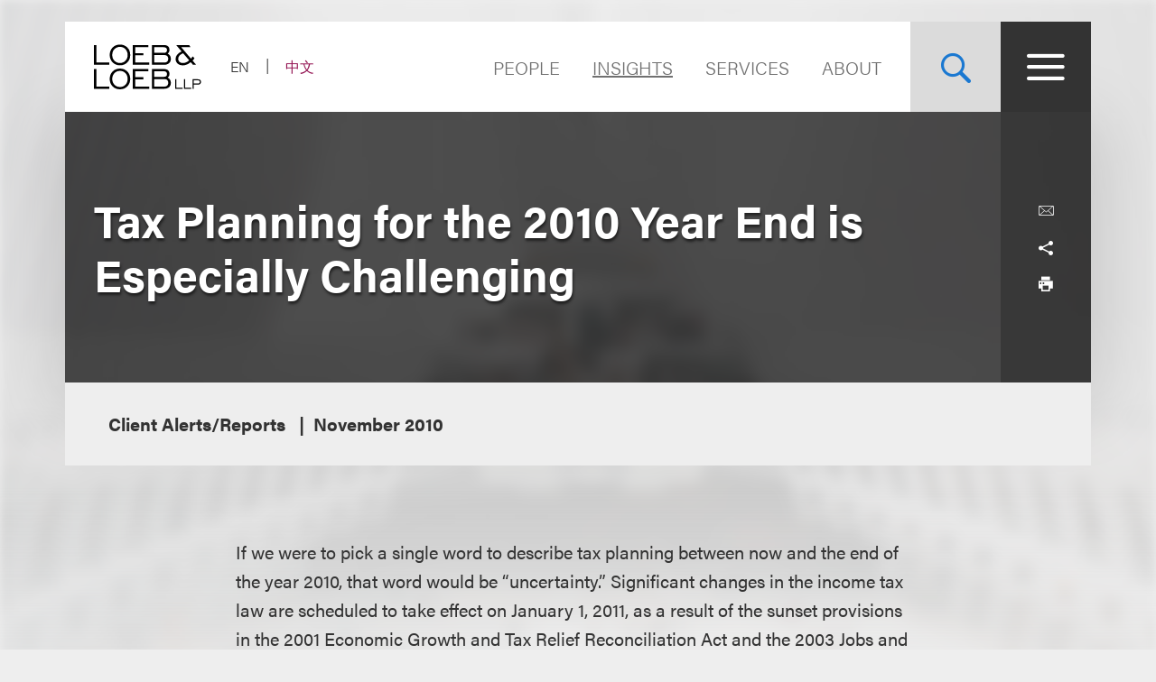

--- FILE ---
content_type: text/html; charset=utf-8
request_url: https://www.loeb.com/en/insights/publications/2010/11/tax-planning-for-the-2010-year-end-is-especially__
body_size: 20334
content:



<!DOCTYPE html>

<html lang="en">
<head>
    <meta name="viewport" content="width=device-width, initial-scale=1">
        <!-- Cookies Consent Notice start for http://www.loeb.com  -->
        <script>!function () { window.semaphore = window.semaphore || [], window.ketch = function () { window.semaphore.push(arguments) }; var e = new URLSearchParams(document.location.search), n = document.createElement("script"); n.type = "text/javascript", n.src = "https://global.ketchcdn.com/web/v3/config/loeb_and_loeb/website_smart_tag/boot.js", n.defer = n.async = !0, document.getElementsByTagName("head")[0].appendChild(n) }();</script>
        <!-- Cookies Consent Notice end for http://www.loeb.com  -->
            <!-- Google Tag Manager -->
        <script>
(function(w,d,s,l,i){w[l]=w[l]||[];w[l].push({'gtm.start':
    new Date().getTime(),event:'gtm.js'});var f=d.getElementsByTagName(s)[0],
    j=d.createElement(s),dl=l!='dataLayer'?'&l='+l:'';j.async=true;j.src=
    'https://www.googletagmanager.com/gtm.js?id='+i+dl;f.parentNode.insertBefore(j,f);
    })(window,document,'script','dataLayer','GTM-NSWFWB');</script>
        <!-- End Google Tag Manager -->

        <script src="https://challenges.cloudflare.com/turnstile/v0/api.js?render=explicit"></script>

    
    <title>Tax Planning for the 2010 Year End is Especially Challenging | Loeb &amp; Loeb LLP </title>
        <link rel="alternate" hreflang="en" href="https://www.loeb.com/en/insights/publications/2010/11/tax-planning-for-the-2010-year-end-is-especially__" />
<link rel="canonical" href="https://www.loeb.com/en/insights/publications/2010/11/tax-planning-for-the-2010-year-end-is-especially__" />
    <link rel="shortcut icon" href="/favicon.ico" type="image/x-icon" />
<link rel="favicon" href="/favicon.ico" type="image/x-icon" />
<meta name="verify-v1" content="jASJogYBGSsKkLBPzXOVp6oJlrj+V5go5kvDVeE81dE=" />
<meta name="google-site-verification" content="8-fqTTz-HfNc5zuHv4CjDlabhXAugub-1lw25BLHkuk" />
<meta name="msvalidate.01" content="1906F7B04A86EEDA1C0DD4A435E8C1CC" />

<meta name="title" content="Tax Planning for the 2010 Year End is Especially Challenging | Loeb &amp; Loeb LLP " />
<meta name="description" content="" />
<meta name="keywords" content="" />
<meta name="robots" content="INDEX,FOLLOW" />

<meta name="SitecorePublishDate" content="October 18, 2018" />
<meta name="FrontEndPublishDate" content="November 2010" />
<meta name="FrontEndPublishDateFormatted" content="11/01/2010" />
<meta name="NewsEventsPublicationsTypes" content="Client Alerts/Reports" />

<meta property="og:url" content="https://www.loeb.com/en/insights/publications/2010/11/tax-planning-for-the-2010-year-end-is-especially__" />
<meta property="og:type" content="website" />
<meta property="og:title" content="Tax Planning for the 2010 Year End is Especially Challenging | Loeb &amp; Loeb LLP " />
<meta property="og:description" content="" />
    <meta property="og:image" content="https://www.loeb.com/-/media/home-redesign/8021-social-campaign--tagline-reveal-(1).png?rev=9a80207192c045cf9928a562fc1c36c0&amp;hash=897C73281C3489A9463F6583D9FA2E8F" />

<meta name="twitter:card" content="summary_large_image">
<meta name="twitter:site" content="">
<meta name="twitter:title" content="Tax Planning for the 2010 Year End is Especially Challenging | Loeb &amp; Loeb LLP ">
<meta name="twitter:description" content="">
    <meta name="twitter:image" content="https://www.loeb.com/-/media/home-redesign/8021-social-campaign--tagline-reveal-(1).png?rev=9a80207192c045cf9928a562fc1c36c0&amp;hash=897C73281C3489A9463F6583D9FA2E8F">


    <link rel="stylesheet" href="https://use.typekit.net/ypc2wtw.css">
    <link rel="stylesheet" media="screen" href="/assets/main/public/styles/main.v-oiwt3vewoqgk6wkpczpkzw.css" />
    <link rel="stylesheet" media="print" href="/assets/main/public/styles/print.v-cbhwxy0fifal4cbk0zlgq.css" />
    <link rel="stylesheet" media="print" href="/assets/main/public/styles/pdf.v-luvmkdqcsinf6sddcqw3fq.css" />
</head>
<body id="default" class="body  ">
        <!-- Google Tag Manager (noscript) -->
        <noscript><iframe src="https://www.googletagmanager.com/ns.html?id=GTM-NSWFWB" height="0" width="0" style="display:none;visibility:hidden"></iframe></noscript>
        <!-- End Google Tag Manager (noscript) -->
    <div class="body__inner">

        
        <!--stopindex-->
        <a href="#main-content" class="sr-skip-to" tabindex="1" aria-label="Skip to Content">Skip to content</a>
        <!--startindex-->

        

<!--stopindex-->
<div id="vueheaderapp">
    <div is="stickyheader" inline-template>
        <div class="header__outer" v-header>
            <div class="header__placeholder"></div>
            <header class="header"
                    id="site-nav-header"
                    v-on:keydown.esc="$root.closeMenuOrSearch"
                    v-bind:class="{'header--active': headeractive, 'header--panelactive': panelactive, 'header--menuactive': $root.menuactive, 'header--searchactive': $root.searchactive }">
                <div class="header__inner">
                    <div class="header__section">
                        <div class="header__col header__present-active">
                            <div class="brand">
                                    <a href="/en" class="brand__content">
                                        <img src="/-/media/images/brand/logo.svg?rev=19413e179fb84152bba734f002556393&amp;sc_lang=en&amp;hash=7236A3D4538C8F413E0B4D5523F3D342)"
                                             v-bind:src="(panelactive) ? '/-/media/images/brand/logolt.svg?rev=cd94687afdb54657b3d188524dc7d259&amp;sc_lang=en&amp;hash=D4C3DED6907893BDCB1751DB6462B82C)' : '/-/media/images/brand/logo.svg?rev=19413e179fb84152bba734f002556393&amp;sc_lang=en&amp;hash=7236A3D4538C8F413E0B4D5523F3D342)'"
                                             alt="Loeb & Loeb LLP"
                                             class="brand__logo">
                                    </a>
                            </div>
                        </div>
                        <div class="header__col">
                            <ul class="nav nav--lang">
                                    <li class="nav__item nav__item--lang nav__item--active">
                                            <span aria-hidden="true" aria-label="Selected - Viewing Site in English" class="nav__link nav__link--lang">EN</span>
                                    </li>
                                    <li class="nav__item nav__item--lang ">
                                            <a aria-label="Switch Site Language to Chinese (Simplified)" class="nav__link nav__link--lang" href="/zh-hans/insights/publications/2010/11/tax-planning-for-the-2010-year-end-is-especially__">中文</a>
                                    </li>
                            </ul>
                        </div>
                    </div>
                    <div class="header__section">
                        <ul class="nav nav--sitetop">
                                <li class="nav__item ">
                                    <a href="/en/people"
                                       class="nav__link nav__link--big  nav__link--upper link--dk "
                                       aria-label="Navigate to the People section">
                                        People
                                    </a>
                                </li>
                                <li class="nav__item ">
                                    <a href="/en/insights"
                                       class="nav__link nav__link--big  nav__link--upper link--dk nav__link--is-current"
                                       aria-label="">
                                        Insights
                                    </a>
                                </li>
                                <li class="nav__item ">
                                    <a href="/en/services"
                                       class="nav__link nav__link--big  nav__link--upper link--dk "
                                       aria-label="">
                                        Services
                                    </a>
                                </li>
                                <li class="nav__item ">
                                    <a href="/en/about"
                                       class="nav__link nav__link--big  nav__link--upper link--dk "
                                       aria-label="Navigate to the About Loeb section">
                                        About
                                    </a>
                                </li>
                            
                        </ul>
                        <button aria-label="Site Search Toggle"
                                aria-expanded="false"
                                class="button button--search header__present-active"
                                v-cloak
                                v-bind:class="{'button--search-active': $root.searchactive}"
                                v-on:click.prevent="$root.toggleSearch"
                                v-bind:aria-expanded="$root.searchactive + ''">
                            <i class="icon icon-search" v-show="!$root.searchactive"></i>
                            <span v-if="$root.searchactive" class="button__closelabel">Close</span>
                            <i v-if="$root.searchactive" class="icon icon-close"></i>
                        </button>
                        <button aria-label="Site Menu Toggle"
                                aria-expanded="false"
                                class="button button--menu header__present-active"
                                v-cloak
                                v-bind:class="{'button--menu-active': $root.menuactive}"
                                v-on:click.prevent="$root.toggleMenu"
                                v-bind:aria-expanded="$root.menuactive + ''">
                            <i class="icon icon-menu" v-show="!$root.menuactive"></i>
                            <i class="icon icon-close" v-if="$root.menuactive"></i>
                        </button>
                    </div>
                </div>
            </header>
        </div>
    </div>
    <div aria-hidden="false"
         
         class="fullpanel"
         v-bind:class="[{'fullpanel--active': menuactive }]"
         v-on:keydown.esc="closeMenuOrSearch"
         v-bind:aria-hidden="!menuactive + ''">
        <div class="fullpanel__overlay fullpanel__overlay--dark"
             v-on:click="closeMenu"></div>
        <nav tabindex="0" class="fullpanel__inner"
             v-bind:tabindex="(menuactive) ? '0' : '-1'">
            <div class="container--startdesktop">
                <div class="sitemenu__sections fullpanel__content">
                    <div class="sitemenu__section">
                        <ul class="sitemenu sitemenu--primary">
                                <li class="sitemenu__item"><a href="/en/people" class="sitemenu__link">People</a></li>
                                <li class="sitemenu__item"><a href="/en/insights" class="sitemenu__link">Insights</a></li>
                                <li class="sitemenu__item"><a href="/en/services" class="sitemenu__link">Services</a></li>
                                <li class="sitemenu__item"><a href="/en/about" class="sitemenu__link">About</a></li>
                        </ul>
                        <ul class="sitemenu sitemenu--secondary">
                                <li class="sitemenu__item"><a href="/en/newsevents " class="sitemenu__link">News & Events</a></li>
                                <li class="sitemenu__item"><a href="/en/locations " class="sitemenu__link">Locations</a></li>
                                <li class="sitemenu__item"><a href="/en/inclusion " class="sitemenu__link">Inclusion</a></li>
                                <li class="sitemenu__item"><a href="/en/pro-bono " class="sitemenu__link">Pro Bono</a></li>
                                <li class="sitemenu__item"><a href="/en/general/alumni " class="sitemenu__link">Alumni</a></li>
                                <li class="sitemenu__item"><a href="/en/careers/why-loeb " class="sitemenu__link">Careers</a></li>
                                <li class="sitemenu__item"><a href="/en/contact-us " class="sitemenu__link">Contact Us</a></li>
                        </ul>
                    </div>
                    <div class="sitemenu__section sitemenu__section--tall">
                        <div class="sitemenu__cols">
                            <div class="sitemenu__col">
                                <div role="heading" class="sitemenu__title">Industries</div>
                                <ul class="sitemenu sitemenu--tertiary">
                                        <li class="sitemenu__item"><a href="/en/services/industries/advanced-media-and-technology" class="sitemenu__link">Advertising & Media</a></li>
                                        <li class="sitemenu__item"><a href="/en/services/industries/entertainment-music-and-sports" class="sitemenu__link">Entertainment, Music & Sports</a></li>
                                        <li class="sitemenu__item"><a href="/en/services/industries/financial-services" class="sitemenu__link">Financial Services</a></li>
                                        <li class="sitemenu__item"><a href="/en/services/industries/life-sciences" class="sitemenu__link">Life Sciences</a></li>
                                        <li class="sitemenu__item"><a href="/en/services/industries/nonprofits-and-tax-exempt-organizations" class="sitemenu__link">Nonprofits & Tax-Exempt Organizations</a></li>
                                        <li class="sitemenu__item"><a href="/en/services/industries/private-client" class="sitemenu__link">Private Client</a></li>
                                        <li class="sitemenu__item"><a href="/en/services/industries/real-estate" class="sitemenu__link">Real Estate</a></li>
                                        <li class="sitemenu__item"><a href="/en/services/industries/technology" class="sitemenu__link">Technology</a></li>
                                </ul>
                            </div>
                            <div class="sitemenu__col">
                                <div role="heading" class="sitemenu__title">Practices</div>
                                <ul class="sitemenu sitemenu--tertiary">
                                        <li class="sitemenu__item"><a href="/en/services/practices/capital-markets-corporate-and-finance" class="sitemenu__link">Capital Markets, Corporate & Finance</a></li>
                                        <li class="sitemenu__item"><a href="/en/services/practices/employment-and-labor" class="sitemenu__link">Employment & Labor</a></li>
                                        <li class="sitemenu__item"><a href="/en/services/practices/intellectual-property" class="sitemenu__link">Intellectual Property</a></li>
                                        <li class="sitemenu__item"><a href="/en/services/practices/investigations-compliance" class="sitemenu__link">Investigations & Compliance</a></li>
                                        <li class="sitemenu__item"><a href="/en/services/practices/litigation" class="sitemenu__link">Litigation</a></li>
                                        <li class="sitemenu__item"><a href="/en/services/practices/privacy-security-and-data-innovations" class="sitemenu__link">Privacy, Security & Data Innovations</a></li>
                                        <li class="sitemenu__item"><a href="/en/services/practices/bankruptcy-restructuring-and-creditors-rights" class="sitemenu__link">Restructuring & Bankruptcy</a></li>
                                        <li class="sitemenu__item"><a href="/en/services/practices/tax" class="sitemenu__link">Tax</a></li>
                                </ul>
                            </div>
                        </div>
                        <a href="/en/services" class="link link--block link--lt link--lg">
                            <span class="link__title">View All Practices & Industries <i class="icon icon-arrow link__anim-arrow"></i></span>
                        </a>
                    </div>
                </div>
            </div>
        </nav>
    </div>
</div>
    <div id="searchFullPanel"
         class="fullpanel"
         tabindex="0"
         aria-hidden="true">
        <div class="fullpanel__overlay fullpanel__overlay--primary"></div>
        <div class="container--startdesktop fullpanel__inner">
            <form ref="sitesearchform" class="sitesearch sitesearch--full">
                <fieldset class="searchbox searchbox--lt searchbox--jumbo hero-search__field">
                    <div>
    
    

        <div id="_6569EA3F-AC4D-4BD6-83DD-A2CAA329453C"
                             data-search-interface-id='coveoa87b94be'
>
            
<div class='coveo-search-section'>
    



<script>
    document.addEventListener("CoveoSearchEndpointInitialized", function() {
        var searchboxElement = document.getElementById("_185F67BF-1D73-4AEE-9564-FDE5B0EB24D9");
        searchboxElement.addEventListener("CoveoComponentInitialized", function() {
            CoveoForSitecore.initSearchboxIfStandalone(searchboxElement, "/en/site-search");
        });
    })
</script>    <div id="_185F67BF-1D73-4AEE-9564-FDE5B0EB24D9_container" class="coveo-for-sitecore-search-box-container"
                     data-prebind-maximum-age='currentMaximumAge'
>
        <div id="_185F67BF-1D73-4AEE-9564-FDE5B0EB24D9"
             class="CoveoSearchbox"
                             data-enable-omnibox='true'
                 data-enable-query-suggest-addon='true'
                 data-prebind-maximum-age='currentMaximumAge'
                 data-placeholder='Search Loeb.com'
                 data-clear-filters-on-new-query='false'
>
            
            
<script type="text/javascript">
    document.addEventListener("CoveoSearchEndpointInitialized", function() {
        var componentId = "_185F67BF-1D73-4AEE-9564-FDE5B0EB24D9";
        var componentElement = document.getElementById(componentId);

        function showError(error) {
                console.error(error);
        }

        function areCoveoResourcesIncluded() {
            return typeof (Coveo) !== "undefined";
        }

        if (areCoveoResourcesIncluded()) {
            var event = document.createEvent("CustomEvent");
            event.initEvent("CoveoComponentInitialized", false, true);
            
            setTimeout(function() {
                componentElement.dispatchEvent(event);
            }, 0);
        } else {
            componentElement.classList.add("invalid");
            showError("The Coveo Resources component must be included in this page.");
        }
    });
</script>
            <div class="CoveoForSitecoreBindWithUserContext"></div>
            <div class="CoveoForSitecoreExpressions"></div>
            <div class="CoveoForSitecoreConfigureSearchHub" data-sc-search-hub="Site Search"></div>
        </div>
        
    </div>

</div>
        </div>
</div>

    <script type="text/javascript">
        document.addEventListener("CoveoSearchEndpointInitialized", function() {
            var externalComponentsSection = document.getElementById("_6569EA3F-AC4D-4BD6-83DD-A2CAA329453C");
                 CoveoForSitecore.initExternalComponentsSection(externalComponentsSection);
        });
    </script>

                    <input style="display: none;" aria-label="Enter Keyword to Search Loeb.com" placeholder="Search Loeb.com" class="searchbox__input">
                    <button style="display: none;" aria-label="Reset Search Term"
                            type="reset"
                            class="searchbox__button searchbox__button--reset">
                        <i class="icon icon-close"></i>
                    </button>
                    <button style="display: none;" aria-label="Submit Search" class="searchbox__button searchbox__button--submit">
                        <i class="icon-search"></i>
                    </button>
                </fieldset>
            </form>
        </div>
    </div>

<!--startindex-->


        

<div id="vueapp"
     v-bind:class="{'body__inner--panelactive': panelactive }"
     v-viewport
     v-scroll-disabled="panelactive">
    
    
<!--stopindex-->
<div is="email-form" ref="emailform" class="modal-lock" :sitekey="'0x4AAAAAACFtYns5luBiJrVa'" inline-template v-cloak>
    <div class="modal-mask" v-show="isShowing">
        <div class="modal-wrapper">
            <div class="modal-container">
                <div class="modal-body">
                    <form data-form-id="emailForm" class="email-form" v-if="!emailForm.hasSubmitted">
                        <fieldset>
                            <button class="email-form__modal__close" type="reset" v-on:click="close()">
                                <img alt="close modal" src="/assets/Main/public/images/modal-close.svg" class="email-form__modal__close__icon">
                            </button>
                            <div class="email-form__wrapper">
                                <div class="email-form__input-wrapper">
                                    <div class="name">Name</div>
                                    <input type="text" class="form-input" placeholder="" v-model="emailForm.name">
                                    <div class="email-form__error">{{emailForm.nameError}}</div>
                                </div>
                                <div class="email-form__input-wrapper">
                                    <div class="name">Email</div>
                                    <input type="email" class="form-input" placeholder="" v-model="emailForm.email">
                                    <div class="email-form__error">{{emailForm.emailError}}</div>
                                </div>
                                <div class="email-form__input-wrapper">
                                    <div class="message">Message</div>
                                    <textarea class="form-input email-form__textarea" placeholder="" v-model="emailForm.message"></textarea>
                                    <div class="email-form__error">{{emailForm.messageError}}</div>
                                </div>
                                <button aria-label="Send email" class="btn-ghost email-form__submit" type="reset" v-on:click="submit()">
                                    <span class="btn-ghost-label">Submit</span>
                                </button>

                                    <div id="emailTurnstileContainer" class="email-form__cfTurnstile"></div>

                                <div class="email-form__error" id="emailForm_submitError"></div>
                            </div>
                        </fieldset>
                    </form>
                    <div v-if="emailForm.hasSubmitted">
                        <button class="email-form__modal__close" type="reset" v-on:click="close()">
                            <img alt="close modal" src="/assets/Main/public/images/modal-close.svg" class="email-form__modal__close__icon">
                        </button>
                        <div v-if="emailForm.submissionSuccess" class="email-form__success" id="emailForm_submitError">Email has been submitted successfully. Thanks!</div>
                        <div v-if="!emailForm.submissionSuccess" class="email-form__error" id="emailForm_submitError">Error sending the email. Please try again later.</div>
                    </div>
                </div>
            </div>
        </div>
    </div>
</div>
<!--startindex-->
    
<!--stopindex-->
<div is="v-card-modal" ref="vcardmodal" class="modal-lock" :sitekey="'0x4AAAAAACFtYns5luBiJrVa'" inline-template v-cloak>
    <div class="modal-mask" v-show="isVCardShowing">
        <div class="modal-wrapper">
            <div class="modal-container">
                <div class="modal-body">
                    <form data-form-id="vCardModal" class="v-card-modal" v-if="!vCardModal.isError">
                        <fieldset>
                            <button class="v-card-modal__modal__close" type="reset" v-on:click="close()">
                                <img alt="close modal" src="/assets/Main/public/images/modal-close.svg" class="v-card-modal__modal__close__icon">
                            </button>
                            <div class="v-card-modal__download-text">
                                <div class="v-card__input-wrapper" style="color: #3d3c3c; background-color: #ffffff; margin-bottom: 2rem;">
<div class="name">vCard Download</div>
</div>
<div class="v-card__input-wrapper" style="color: #3d3c3c; background-color: #ffffff; margin-bottom: 2rem;">
<div class="name">By clicking on the Submit button below, you are downloading the Loeb contact's vCard</div>
</div>
                            </div>
                            <div class="v-card-modal__wrapper">
                                <button aria-label="Send email" class="btn-ghost v-card-modal__submit" type="reset" v-on:click="submit()">
                                    <span class="btn-ghost-label">Submit</span>
                                </button>

                                    <div id="vcardModalTurnstileContainer" class="v-card-modal__cfTurnstile"></div>

                                <div class="v-card-modal__error" id="v-card-modal_submitError"></div>
                            </div>
                        </fieldset>
                    </form>
                    <div v-if="vCardModal.isError">
                        <button class="v-card-modal__modal__close" type="reset" v-on:click="close()">
                            <img alt="close modal" src="/assets/Main/public/images/modal-close.svg" class="v-card-modal__modal__close__icon">
                        </button>
                        <div v-if="!vCardModal.submissionSuccess" class="v-card-modal__error" id="v-card-modal_submitError"></div>
                    </div>
                </div>
            </div>
        </div>
    </div>
</div>
<!--startindex-->

    <div class="page">
        


<section class="section section--no-relative">
    <div class="section__inner section__inner--container">
<header class="hero hero--article">
    <div class="hero__inner hero__inner--short">
        <div class="herocols herocols--mobile-row">
            <div class="herocols__col herocols__col--row">
                <div class="herocols__row herocols__row--desktop-center herocols__row--full herocols__row--center-content herocols__row--spaced">
                    <div class="hero__title-wrapper">
                        <h1 class="hero__title hero__title--lt">Tax Planning for the 2010 Year End is Especially Challenging</h1>
                    </div>
                </div>
                <div class="herocols__row herocols__row--narrow herocols__row--bg herocols__row--center-tools herocols__row--last">
                    
<ul class="page-tools">
    
    <li class="page-tools__item page-tools__item--block">
        <button class="page-tools__trigger page-tools__trigger--lt" title="Email" v-on:click="$root.mailPage('View this link from Loeb.com')"><i class="page-tools__icon icon-mail"></i></button>
    </li>
    
    <li class="page-tools__item page-tools__item--block">
        <button aria-controls="share-options" v-bind:aria-expanded="$root.shareactive + ''" title="Toggle Share Tools" class="page-tools__trigger page-tools__trigger--lt" v-on:click="$root.toggleShare"><i class="page-tools__icon " v-bind:class="{'icon-share': !$root.shareactive, 'icon-close': $root.shareactive}"></i></button>
        <div id="share-options" v-bind:aria-hidden="($root.shareactive) ? 'false' : 'true'"
             class="page-tools__shareblock" v-bind:class="{'page-tools__shareblock--active': $root.shareactive}">
            <div class="page-tools__sharelinks">
                <a class="page-tools__trigger page-tools__trigger--lt" title="Share on Linkedin" href="https://www.linkedin.com/shareArticle?mini=true&amp;url=https%3a%2f%2fwww.loeb.com%2fen%2finsights%2fpublications%2f2010%2f11%2ftax-planning-for-the-2010-year-end-is-especially__&amp;title=Tax+Planning+for+the+2010+Year+End+is+Especially+Challenging&amp;summary=&amp;source=" ref="noreferrer" target="_blank"><i class="page-tools__icon icon-linkedin"></i></a>
                <a class="page-tools__trigger page-tools__trigger--lt" title="Share on Twitter" href="https://twitter.com/share?text=Tax+Planning+for+the+2010+Year+End+is+Especially+Challenging&amp;url=https%3a%2f%2fwww.loeb.com%2fen%2finsights%2fpublications%2f2010%2f11%2ftax-planning-for-the-2010-year-end-is-especially__&amp;hashtags=" ref="noreferrer" target="_blank"><i class="page-tools__icon icon-twitter"></i></a>
                <a class="page-tools__trigger page-tools__trigger--lt" title="Share on Facebook" href="https://www.facebook.com/sharer/sharer.php?u=https%3a%2f%2fwww.loeb.com%2fen%2finsights%2fpublications%2f2010%2f11%2ftax-planning-for-the-2010-year-end-is-especially__" ref="noreferrer" target="_blank"><i class="page-tools__icon icon-facebook"></i></a>
            </div>
        </div>
    </li>
    
    <li class="page-tools__item page-tools__item--block">
        <button title="Print" class="page-tools__trigger page-tools__trigger--lt" v-on:click="$root.printPage"><i class="icon icon-printer page-tools__icon"></i></button>
    </li>
    

</ul>
                </div>
            </div>
        </div>
    </div>
        <div class="hero__flexbox hero__flexbox--stretch hero__flexbox--relative hero__flexbox--bg-gray">
            <div class="hero__flexcol">
                <div class="article-details">
                    <div class="article-details__meta-data fontsize__5--lg">
                            <span class="article-details__meta">
Client Alerts/Reports                            </span>
                                                                                                    <time class="article-details__meta">November 2010</time>
                                            </div>
                </div>
            </div>
        </div>
</header> 
    </div>
</section>
<div class="container--startdesktop">
    <div class="page__inner page__inner--narrow">
        <main class="page__main">

            <section class="section">
                <div class="section__inner">
                    <div class="overview-block overview-block--article">
                        
                        <div class="richtext">
                            <P>If we were to pick a single word to describe tax planning between now and the end of the year 2010, that word would be “uncertainty.” Significant changes in the income tax law are scheduled to take effect on January 1, 2011, as a result of the sunset provisions in the 2001 Economic Growth and Tax Relief Reconciliation Act and the 2003 Jobs and Growth Tax Relief Reconciliation Act. Uncertainty is the key because we still do not know whether Congress will act to alter any of those changes.</P>
<P>Until something does happen, we have to assume the changes scheduled to take effect on January 1 will in fact occur. We will review below the most significant changes and discuss the planning considerations they entail. </P>
<P><STRONG><SPAN class=Lightblue>Tax Rate on Long-Term Capital Gain Increases from 15% to 20%</SPAN><BR></STRONG>On January 1, 2011, the federal income tax rate on long-term capital gain income increases from its current 15% to 20%, a 33 1/3% increase. The rate is currently scheduled to further increase to 23.8% on January 1, 2013, when the additional 3.8% Medicare tax takes effect. This raises the question whether appreciated capital assets should be sold before the end of the year to take advantage of the lower 15% rate? The answer to that question is “it depends.” The change in tax rates needs to be evaluated along with your investment analysis of a particular asset. In the simplest of cases, you hold a stock for which circumstances exist that cause you to believe you should sell that stock. Selling this year and paying a 15% capital gain tax is preferable to selling in January and paying a 20% capital gain tax. Unfortunately, few situations are that simple.</P>
<P>Beyond this very simple case, determining whether you should sell in 2010 to capture your current tax gain at the lower 15% rate depends on a number of variables, including: i) the rate at which you expect the investment to continue to appreciate; ii) the rate of return you expect on the asset you will acquire with your after-tax sales proceeds; iii) how long you would hold the investment before selling it if taxes were not a factor; iv) the state tax rate you will pay on the capital gain; v) your view on whether the next Congress will change the rates presently scheduled to take effect; and vi) whether you are likely to die before you believe the investment should be sold. To make the analysis even more complicated, another tax rate will potentially be applicable to capital gains. If you sell a capital asset after December 31, 2010, that you acquired after December 31, 2000, and have held for more than five years, the federal tax rate will be 18% instead of 20%. After 2012, the 18% rate will become 21.8% when the 3.8% Medicare tax becomes effective.</P>
<P>Let’s start with a fairly simple example using only the variables of investment return and length of holding period. Assume you hold a stock that you acquired prior to December 31, 2000, that is now worth $100,000 in which you have a zero tax basis. You expect the stock to continue to appreciate at 8% per year for two more years at which point you believe it will have reached its potential and should likely be sold. Should you sell the stock in 2010 to capture the 15% tax rate and then immediately re-purchase it to capture what you expect to be 8% growth for an additional two years? If you live in a state with no income tax the answer is yes. The $100,000 gain resulting from a sale today would be subject to federal tax of 15%, leaving you with $85,000 to re-invest. If you then re-purchase the same stock to hold for two more years and it appreciates at 8% per year, in two years it will be worth $99,144. When you sell it again, you will have additional gain of $14,144, now taxed at 20%, or $2,829. This leaves you with after tax proceeds of $96,315. If you simply continue to hold your original position in the stock for two more years, its current value of $100,000 will grow to $116,640. Your tax at 20% will be $23,328, leaving you $93,312 after taxes, so you would have been better off to sell in 2010 and then immediately re-purchase the position.</P>
<P>If you believe you would hold the investment for more than two years, beginning on January 1, 2013, the federal tax rate on long-term capital gain will be 23.8%, due to the 3.8% Medicare tax on investment income that takes effect. Note that the 18% rate would not apply here because we have assumed that you acquired the investment before December 31, 2000. It will take even longer for the holding strategy to catch up with selling before the end of 2010 and re-investing your proceeds in the same stock. Assume you sell your position today, pay the $15,000 capital gain tax and then re-purchase the same stock and hold it for seven more years during which time it appreciates at 8% per year. Your stock would be worth $145,675 and your additional gain would be $60,675, taxed at 21.8% or $13,227. Because you re-purchased the position after December 31, 2000, and then held it more than five years, your capital gain tax rate is 18%, which becomes 21.8% with the Medicare tax. Your after tax proceeds would be $132,448. If you held the original $100,000 for seven more years, it would be worth $171,382, all of which would be subject to tax at 23.8%. Because the original position was acquired before December 31, 2000, it does not qualify for the 18% tax rate. Your tax would be $40,789 and your after-tax proceeds would be $130,593, just slightly less than you would have if you sold the position in 2010 and re-invested your after-tax proceeds. At eight years, the two approaches produce about the same result.</P>
<P>If you expected appreciation of 15% per year, the break even holding period would be about four years. The rate of return and holding period are inversely correlated. That is, the higher the rate of return, the less time it takes for the strategy of simply holding your original position until you believe the stock should be sold to catch up to the strategy of selling in 2010, paying tax on your current gain at the 15% rate and re-investing the after-tax proceeds.</P>
<P>The analysis changes if you are also subject to state income taxes on capital gains. Because you lose more of your current principal to taxes when you sell, the strategy of simply holding the current position and paying a higher tax rate on all of your gain will catch up even faster. Let’s assume you live in a high tax state like California where you might pay a 10% state income tax. If you sell your position in 2010, your total tax rate is 25% compared to 33.8% beginning January 1, 2013. Instead of taking eight years to reach break even at an 8% appreciation rate, you would now reach break even in only about five and one-half years. The more initial tax you have to pay, the faster the strategy of simply holding the original investment will catch up.</P>
<P>The difficulty of this analysis is accurately predicting the variables. How rapidly will the investment appreciate in the future? When will you want to sell it? Will the tax rates be changed again before you sell? For most, the best approach is simply to observe a few simple rules of thumb. Investments you intend to hold indefinitely into the future should be held. You should not sell these investments, pay tax on your current gain at 15% and then re-invest the after tax proceeds, even in the same asset. For investments you are fairly sure you will sell in the near future, you might save some taxes by selling now and re-investing, even if in the same asset. However, the savings may be fairly minimal and may not offset the additional brokerage costs of selling your position a second time. Also, people experiencing rapid deterioration of their health should generally not sell appreciated assets. It is expected that beginning in 2011, the tax basis of a decedent’s assets will once again be stepped-up to fair market value. By simply holding appreciated assets until your death, all tax gain can be eliminated and the difference in rates will not be relevant.</P>
<P><SPAN class=Lightblue><STRONG>Ordinary Income Tax Rates Increase from a Maximum of 35% to 39.6%<BR></STRONG></SPAN>Beginning in 2011, the maximum federal tax rate on ordinary income will increase from 35% to 39.6%, with a further 3.8% increase in the tax rate for investment income beginning in 2013 due to the Medicare tax. This raises the question whether you should attempt to accelerate ordinary income into 2010 (assuming you have the ability to do so)? If you have a chance to receive an income item in December instead of January, it may be advantageous to do so. </P>
<P>The tax on income you receive in December may be paid earlier than if you received the payment in January, although with the estimated tax payment requirements, it may not be paid all that much earlier. Even if you assume that in the best case you could defer the tax for a full year by receiving the payment in January, in what will you invest that has virtually no risk of loss and will return nearly 5% over one year? If you have something, please let us know.</P>
<P>Not everyone will have the ability to accelerate their receipt of income. You must also take into account other possible implications to your tax picture. For example, having more income in 2010 means a higher threshold before medical expenses are deductible and a higher threshold before miscellaneous itemized deductions are allowed. Unless your numbers are very large, the difference is probably too small to spend much time analyzing.</P>
<P><STRONG class=Lightblue>Tax Rate on Dividends Increases from 15% to 39.6%</STRONG> <BR>One of the most dramatic changes will be to the tax rate imposed on dividend income. It is presently scheduled to increase from 15% to 39.6% on January 1, 2011, and to 43.4% on January 1, 2013. Even President Obama has indicated that he believes the top rate on dividends should be 20%, but Congress will have to agree to legislation to make that happen. If the rate does go to 39.6%, it may be necessary to re-evaluate your investments in dividend paying stocks, compared to other asset classes. Let’s assume that with state taxes added, your effective tax rate on dividend income will become 45%. If a stock has a 4% dividend yield, your after-tax yield will be 2.2%. You might find a tax-free state or municipal bond that you like providing a similar or better yield.</P>
<P>Of course, there are many other considerations to be taken into account, with respect to which you should consult your financial advisor. Some have expressed concern that the prices of stocks of companies that pay large dividends may drop if this dramatic increase in the tax rate on dividends takes effect. However, if selling your high dividend paying stocks results in a gain, you will have a smaller sum to re-invest after you pay your income tax. This is also a subject worth raising with your financial advisor.</P>
<P><STRONG class=Lightblue>Should you defer deductions and losses? <BR></STRONG>Itemized deductions and other deductions from ordinary income will have greater potential value in 2011 than in 2010 due to the higher income tax rate (39.6% in 2011 vs. 35% in 2010). You do not have complete control over the year in which you have to pay many of your deductible expenses, but for some you do. Charitable contributions are a good example. You could make your donation in December or January. January may be better because each dollar donated can reduce your federal income tax bill by 39.6 cents compared to 35 cents if you write the check in December. It may also be beneficial to defer capital losses until 2011 or even 2013, when the tax rate on long-term capital gain may be higher. The benefit of deferring deductions and losses is reduced somewhat by time value of money considerations since the tax savings from the deduction will come at a later time.</P>
<P>You do need to remember that for 2010 only, there is no phase-out of itemized deductions. Beginning in 2011, the original phase-out provision returns. Your allowed itemized deductions will be reduced by the lesser of: i) 3% of your adjusted gross income in excess of an inflation adjusted amount; or, ii) 80% of your itemized deductions. Only medical expenses, investment interest and casualty and theft losses are not subject to this limitation. All other itemized deductions are subject to this limit. For 2009, the inflation adjusted amount was $166,800. The amount for 2011 will be announced soon. If you do not expect your itemized deductions in 2011 to exceed your phase-out amount, it may make sense to move any deductions you can into 2010 when there is no phase-out.</P>
<P><STRONG class=Lightblue>Roth IRA Conversion in 2010</STRONG> <BR>Beginning in 2010, there is no longer an adjusted gross income limitation to be able to effect a Roth IRA conversion. For prior years, you could not convert a regular IRA to a Roth IRA if your adjusted gross income was in excess of $100,000. There continues to be an income limit on making new contributions to a Roth IRA.</P>
<P>If you convert a regular IRA to a Roth IRA, you must pay income tax on any previously untaxed amounts in the account. The taxable amount is ordinary income and cannot be offset by capital losses. Thereafter, the amount in the Roth account will continue to accumulate tax-free and there will also be no tax when you withdraw amounts from the Roth account, provided they have been in the Roth account for at least five years. A further benefit is that with a Roth account, you do not have to begin taking withdrawals from the account when you reach age 70 ½, as you do with a regular IRA.</P>
<P>While you can convert your regular IRA to a Roth IRA in 2010 or any later year, there is an extra benefit to doing so in 2010. For conversions made in 2010, you do not have to pay tax on the converted amount in the 2010 tax year but instead pay tax on one-half of the amount as part of your 2011 and 2012 taxes. Your tax will be determined based on the rates actually in effect for those years. If you prefer to pay all of the tax for the 2010 tax year (due to higher rates in 2011 and 2012 or other factors), you may elect to do so.</P>
<P>Another beneficial feature of converting is that you can un-do the conversion any time up to the due date with extensions for your federal income tax return for the year of the conversion. For most, this will be October 15 of the following year. Some reasons why you may want to reverse the conversion would be if your investments in the account drop sharply after you convert, or if your income for the year you convert turns out to be higher than you expected.</P>
<P>Whether conversion is advantageous is somewhat difficult to analyze. It depends on many variables that are difficult to forecast. In general, you should meet two key criteria to consider converting an IRA to a Roth IRA: i) you should be able to pay the tax on the converted amount from funds outside of your IRA in order to maximize the amount that will continue to accumulate tax-free in the Roth IRA; and, ii) you should expect that you will not need to withdraw amounts from the Roth IRA until you are substantially older than age 70 ½. The longer you can leave the funds in your Roth account, the greater the potential benefit of converting. Your financial advisor and accountant can assist you with this analysis.</P>
<P>Please do not hesitate to contact us for additional information if you believe that any of the issues discussed above may be relevant to your particular circumstances.</P>
<HR>

<P>This report is a publication of Loeb &amp; Loeb LLP and is intended to provide information on recent legal developments. This report does not create or continue an attorney client relationship nor should it be construed as legal advice or an opinion on specific situations. For further information, feel free to contact us or other members of the firm. We welcome your comments and suggestions regarding this publication.</P>
<P>Circular 230 Disclosure: To assure compliance with Treasury Department rules governing tax practice, we inform you that any advice (including in any attachment) (1) was not written and is not intended to be used, and cannot be used, for the purpose of avoiding any federal tax penalty that may be imposed on the taxpayer, and (2) may not be used in connection with promoting, marketing or recommending to another person any transaction or matter addressed herein.</P>

                        </div>
                                <div class="overview-block__cta">
                                    <a class="overview-block__pdf link link--pdf" href="/-/media/files/publications/2010/11/tax-planning-for-the-2010-year-end-is-especially__/files/click-here-to-download-a-pdf-of-the-alert/fileattachment/tax-law-alert-yearend-2010-tax-planning-november__.pdf?rev=65b82842aa444f869be9709fe8cc5931&amp;hash=25DEA59094333B2FA2A3292B19E5D242">Click here to download a PDF of the Alert.</a>
                                </div>
                    </div>
                </div>
            </section>



<pagesection v-bind:title="'Related Services'" v-bind:id="'related-services'" inline-template>
    <section class="section">
        <div class="section__inner">
            <h2 class="related-block__heading fontsize--h4">
                <span class="related-block__heading-title">Related Services</span>
            </h2>
            <div class="related-services">
                <ul class="listing-tags">

                        <li class="listing-tags__option">
                            <a href="/en/services/industries/private-client" class="listing-tags__link fontsize--5 fontsize--5--lg">Private Client</a>
                        </li>
                        <li class="listing-tags__option">
                            <a href="/en/services/practices/tax" class="listing-tags__link fontsize--5 fontsize--5--lg">Tax</a>
                        </li>

                </ul>
            </div>
        </div>
    </section>
</pagesection>

        </main>

    </div>
</div>


<!--stopindex-->
    <section class="section section--lt-related">
        <div class="section__inner section__inner--container">
            <div class="grid-related-tiles">
                <h2 class="tile tile--small tile--heading" style="background-image: url('/-/media/build/featuredtrain.jpg?rev=b1ec6c0454bb4abfbf41801687088f8a&amp;sc_lang=en&amp;hash=5595988AA1C647A274B8F1CCE61BC9DA')">
                    <span class="tile__heading fontsize--h2">Also See</span>
                </h2>
                <scrolltrigger v-bind:offsetpercent="-75" v-bind:canreset="false" inline-template>
                    <ul class="grid-tiles grid-tiles--anim grid-tiles--related"
                        v-bind:class="{'grid-tiles--anim-active': isactive}"
                        v-animation-delay:500="'grid-tiles__item'">
                            <li class="grid-tiles__item">
                                <a href="/en/insights/publications/2026/01/new-york-llc-transparency-act-update" class="tile tile--with-background">
                                    <span class="tile__category fontsize--tag">Client Alerts/Reports</span>
                                    <span class="tile__heading fontsize--h3">New York LLC Transparency Act Update: Scope of Reporting Requirements Substantially Narrowed</span>

                                        <div class="tile__background" style="background-image: url('/-/media/images/services/practices/corporate/corporate_hero.jpg?rev=f9af64db98d341d1972b0ce76065ed9b&amp;hash=D7CF0D416A3341DE3E5297BB7118D5BF')"></div>
                                </a>
                            </li>
                            <li class="grid-tiles__item">
                                <a href="/en/insights/publications/2025/12/new-york-llc-transparency-act-to-impose-new-reporting-requirements" class="tile tile--with-background">
                                    <span class="tile__category fontsize--tag">Client Alerts/Reports</span>
                                    <span class="tile__heading fontsize--h3">New York LLC Transparency Act to Impose New Reporting Requirements</span>

                                        <div class="tile__background" style="background-image: url('/-/media/images/services/practices/corporate/corporate_hero.jpg?rev=f9af64db98d341d1972b0ce76065ed9b&amp;hash=D7CF0D416A3341DE3E5297BB7118D5BF')"></div>
                                </a>
                            </li>
                            <li class="grid-tiles__item">
                                <a href="/en/newsevents/news/2025/11/loeb-honored-with-59-tier-1-rankings-in-2026-best-law-firms-guide-by-best-lawyers" class="tile ">
                                    <span class="tile__category fontsize--tag">Awards and Accolades</span>
                                    <span class="tile__heading fontsize--h3">Loeb & Loeb Honored with 59 Tier 1 Rankings in 2026 “Best Law Firms” Guide by Best Lawyers</span>

                                </a>
                            </li>
                            <li class="grid-tiles__item">
                                <a href="/en/newsevents/events/2025/09/20th-annual-step-private-client-awards" class="tile ">
                                    <span class="tile__category fontsize--tag">Sponsored</span>
                                    <span class="tile__heading fontsize--h3">20th Annual STEP Private Client Awards</span>

                                </a>
                            </li>
                    </ul>
                </scrolltrigger>
            </div>
        </div>
    </section>
<!--startindex-->



    <div role="presentation" class="page__background">
        <div class="page__background-image" style="background-image: url('/-/media/build/backgrounddefault.jpg?rev=c34a6895e85a411aa6c5fb0631e8a1ea&amp;sc_lang=en&amp;hash=D8CEDAC20DD7EE39CAD12F532C853C23')"></div>
    </div>

    </div>

    <!--stopindex-->
<footer class="footer">
    <div class="container--startdesktop footer__inner">
        <div class="footer__row">
            <div class="footer__section footer__section--sm">
                <a href="/en" class="brand--footer">
                    <img class="brand__image--footer" src="/-/media/home-redesign/loebloebtakingyoufurther.png?rev=fb5befdfa1524f5bb7a1098d9eee81da&amp;hash=B7181F70442EA1EA7AF1C015329C5D16" alt="" />
                </a>
            </div>
            <div class="footer__section footer__section--widemobile">
                <div class="footer__links">
                    <div class="footer__links--primary">
                            <ul class="nav">
                                    <li class="nav__item"><a class="nav__link link--dk nav__link--primary" href="/en/locations/los-angeles">Los Angeles</a></li>
                                    <li class="nav__item"><a class="nav__link link--dk nav__link--primary" href="/en/locations/new-york">New York</a></li>
                                    <li class="nav__item"><a class="nav__link link--dk nav__link--primary" href="/en/locations/chicago">Chicago</a></li>
                                    <li class="nav__item"><a class="nav__link link--dk nav__link--primary" href="/en/locations/nashville">Nashville</a></li>

                                
                                        <li class="nav__item nav__item--mobile"><a class="nav__link link--dk nav__link--primary nav__link--primary-mobile" href="/en/locations/washington-dc">Washington, DC</a></li>
                                        <li class="nav__item nav__item--mobile"><a class="nav__link link--dk nav__link--primary nav__link--primary-mobile" href="/en/locations/san-francisco">San Francisco</a></li>
                                        <li class="nav__item nav__item--mobile"><a class="nav__link link--dk nav__link--primary nav__link--primary-mobile" href="/en/locations/tysons">Tysons</a></li>
                                        <li class="nav__item nav__item--mobile"><a class="nav__link link--dk nav__link--primary nav__link--primary-mobile" href="/en/locations/beijing">Beijing</a></li>
                                        <li class="nav__item nav__item--mobile"><a class="nav__link link--dk nav__link--primary nav__link--primary-mobile" href="/en/locations/hong-kong">Hong Kong</a></li>
                            </ul>
                                                    <ul class="nav footer__links--desktop">
                                    <li class="nav__item"><a class="nav__link link--dk nav__link--primary" href="/en/locations/washington-dc">Washington, DC</a></li>
                                    <li class="nav__item"><a class="nav__link link--dk nav__link--primary" href="/en/locations/san-francisco">San Francisco</a></li>
                                    <li class="nav__item"><a class="nav__link link--dk nav__link--primary" href="/en/locations/tysons">Tysons</a></li>
                                    <li class="nav__item"><a class="nav__link link--dk nav__link--primary" href="/en/locations/beijing">Beijing</a></li>
                                    <li class="nav__item"><a class="nav__link link--dk nav__link--primary" href="/en/locations/hong-kong">Hong Kong</a></li>
                            </ul>
                    </div>
                    <div class="footer__links--secondary">
                            <ul class="nav">
                                        <li class="nav__item"><a class="nav__link nav__link--secondary" href="https://www.linkedin.com/company/loeb-&amp;-loeb-llp" target="_blank" title="">LinkedIn</a></li>
                                        <li class="nav__item"><a class="nav__link nav__link--secondary" href="https://www.facebook.com/LoebLoebLLP/" target="_blank" title="">Facebook</a></li>
                                        <li class="nav__item"><a class="nav__link nav__link--secondary" href="https://twitter.com/loeb_loebllp?lang=en" target="_blank" title="">X</a></li>
                                        <li class="nav__item"><a class="nav__link nav__link--secondary" href="http://www.youtube.com/@Loeb_LoebLLP" target="_blank" title="YouTube">YouTube</a></li>

                                
                                            <li class="nav__item nav__item--mobile"><a class="nav__link nav__link--secondary nav__link--secondary-mobile" href="/en/contact-us" target="" title="">Contact Us</a></li>
                                            <li class="nav__item nav__item--mobile"><a class="nav__link nav__link--secondary nav__link--secondary-mobile" href="/en/general/privacy-policy" target="" title="">Privacy Policy</a></li>
                                            <li class="nav__item nav__item--mobile"><a class="nav__link nav__link--secondary nav__link--secondary-mobile" href="/en/general/terms-of-use" target="" title="">Terms of Use</a></li>
                                            <li class="nav__item nav__item--mobile"><a class="nav__link nav__link--secondary nav__link--secondary-mobile" href="https://loeb.concep.com/preferences/loeb/login" target="" title="">Subscription Center</a></li>
                                            <li class="nav__item nav__item--mobile"><a id="preferenceCenterLink" href="#" onclick="ketch('showExperience')">Privacy Choices<img alt="" width="30" src="/-/media/images/site/logos/privacyoptions.svg?rev=a7a5f9992fc046e8a8e3423adba32117&amp;hash=33F63C087F9F649045496C98630B97F6" /></a></li>
                                            <li class="nav__item nav__item--mobile"><a id="preferenceCenterLink" href="#" onclick="ketch('showExperience')">Do not sell or share my personal information</a></li>
                            </ul>

                            <ul class="nav footer__links--desktop">
                                        <li class="nav__item"><a class="nav__link nav__link--secondary" href="/en/contact-us" target="" title="">Contact Us</a></li>
                                        <li class="nav__item"><a class="nav__link nav__link--secondary" href="/en/general/privacy-policy" target="" title="">Privacy Policy</a></li>
                                        <li class="nav__item"><a class="nav__link nav__link--secondary" href="/en/general/terms-of-use" target="" title="">Terms of Use</a></li>
                                        <li class="nav__item"><a class="nav__link nav__link--secondary" href="https://loeb.concep.com/preferences/loeb/login" target="" title="">Subscription Center</a></li>
                                        <li class="nav__item"><a id="preferenceCenterLink" href="#" onclick="ketch('showExperience')">Privacy Choices<img alt="" width="30" src="/-/media/images/site/logos/privacyoptions.svg?rev=a7a5f9992fc046e8a8e3423adba32117&amp;hash=33F63C087F9F649045496C98630B97F6" /></a></li>
                                        <li class="nav__item"><a id="preferenceCenterLink" href="#" onclick="ketch('showExperience')">Do not sell or share my personal information</a></li>
                            </ul>
                    </div>
                </div>

                <div class="footer__logo">
                    <a href="/en" class="brand--footer">
                        <img class="brand__image--footer" src="/-/media/home-redesign/loebloebtakingyoufurther.png?rev=fb5befdfa1524f5bb7a1098d9eee81da&amp;hash=B7181F70442EA1EA7AF1C015329C5D16" alt="" />
                    </a>
                </div>

                <div class="footer__block footer__block--right copyright">
                    <span class="copyright__title">&copy; 2026 Loeb & Loeb LLP</span>
                </div>
                <div class="footer__block footer__block--right disclaimer">
                    <span class="disclaimer__title"><span style="background-color: #ffffff; text-align: right; color: #333333;"><em>This Web site may constitute &ldquo;Attorney Advertising&rdquo; under the New York Rules of Professional Conduct and under the law of other jurisdictions. Your use of our Web site or its facilities constitutes your acceptance of the Terms of Use and Privacy Policy.</em></span></span>
                </div>
            </div>
        </div>
    </div>
</footer>
<!--startindex-->


    <div id="modal-video"
         class="video-modal"
         v-bind:class="{'video-modal--is-active': showVideoModal }"
         v-tabbable-overlay="videoUrl !== ''"
         v-on:keyup.esc="$root.closeVideo">
        <div class="video-modal__inner container">
            <div id="vimeo-player" data-vimeo-defer></div>
            <div id="youtube-player"></div>
        </div>
        <button aria-label="close-video" v-on:click.prevent="$root.closeVideo" class="video-modal__close"><i class="icon-close"></i></button>
    </div>
</div>



        

<link rel="stylesheet" href="/Coveo/Hive/css/CoveoFullSearch.v-ja0chcdf8iuhzszjvffalg.css" />
<link rel="stylesheet" href="/Coveo/Hive/css/CoveoForSitecore.v-sw3sdthyacfsbpp6uzcevw.css" />
<script class="coveo-script" type="text/javascript" src='/Coveo/Hive/js/CoveoJsSearch.Lazy.min.v-mjpfcnqysrzbdbe4bnomhw.js'></script>
<script class="coveo-for-sitecore-script" type="text/javascript" src='/Coveo/Hive/js/CoveoForSitecore.Lazy.min.v-nqqk4x3nq49q0h6uppama.js'></script>
<script type="text/javascript" src="/Coveo/Hive/js/cultures/en.v-q9bbnp4rgqstbdmykahg.js"></script>
<script type="text/javascript" src="/assets/coveo/public/scripts/coveo.extension.v-s9uxsjlf7hwatagjig5xjq.js"></script>

<div>


    
    
        <!-- Resources -->
        <div id="coveo3a949f41"
             class="CoveoForSitecoreContext"
               data-sc-should-have-analytics-component='true'
  data-sc-analytics-enabled='true'
  data-sc-current-language='en'
  data-prebind-sc-language-field-name='fieldTranslator'
  data-sc-language-field-name='_language'
  data-sc-labels='{&quot;Ascending&quot; : &quot;Ascending&quot; , &quot;Descending&quot; : &quot;Descending&quot; , &quot;Search is currently unavailable&quot; : &quot;Oops! Something went wrong on the server.&quot; , &quot;If the problem persists contact the administrator.&quot; : &quot;If the problem persists contact the administrator.&quot; , &quot;Created By&quot; : &quot;Created by&quot; , &quot;Creation Time&quot; : &quot;Creation time.&quot; , &quot;Template&quot; : &quot;Template&quot; , &quot;Updated By&quot; : &quot;Updated by&quot; , &quot;Created&quot; : &quot;Created&quot; , &quot;Language&quot; : &quot;Language&quot; , &quot;Last Time Modified&quot; : &quot;Last time modified.&quot; , &quot;Uniform resource identifier&quot; : &quot;URI&quot;}'
  data-sc-maximum-age='900000'
  data-sc-page-name='Tax Planning for the 2010 Year End is Especially__'
  data-sc-page-name-full-path='/sitecore/content/Sites/Main/Home/Insights/Publications/2010/11/Tax Planning for the 2010 Year End is Especially__'
  data-sc-index-source-name='Coveo_web_index - LOEBLOEBLL_SC103U0_LB'
  data-sc-is-in-experience-editor='false'
  data-sc-is-user-anonymous='true'
  data-sc-item-uri='sitecore://web/{F4915831-21D4-45DE-8438-78971EE9ACA0}?lang=en&amp;ver=3'
  data-sc-item-id='f4915831-21d4-45de-8438-78971ee9aca0'
  data-prebind-sc-latest-version-field-name='fieldTranslator'
  data-sc-latest-version-field-name='_latestversion'
  data-sc-rest-endpoint-uri='/coveo/rest'
  data-sc-analytics-endpoint-uri='/coveo/rest/ua'
  data-sc-site-name='website'
  data-sc-field-prefix='f'
  data-sc-field-suffix='54963'
  data-sc-prefer-source-specific-fields='false'
  data-sc-external-fields='[{&quot;fieldName&quot;:&quot;permanentid&quot;,&quot;shouldEscape&quot;:false}]'
  data-sc-source-specific-fields='[{&quot;fieldName&quot;:&quot;attachmentparentid&quot;},{&quot;fieldName&quot;:&quot;author&quot;},{&quot;fieldName&quot;:&quot;clickableuri&quot;},{&quot;fieldName&quot;:&quot;collection&quot;},{&quot;fieldName&quot;:&quot;concepts&quot;},{&quot;fieldName&quot;:&quot;date&quot;},{&quot;fieldName&quot;:&quot;filetype&quot;},{&quot;fieldName&quot;:&quot;indexeddate&quot;},{&quot;fieldName&quot;:&quot;isattachment&quot;},{&quot;fieldName&quot;:&quot;language&quot;},{&quot;fieldName&quot;:&quot;printableuri&quot;},{&quot;fieldName&quot;:&quot;rowid&quot;},{&quot;fieldName&quot;:&quot;size&quot;},{&quot;fieldName&quot;:&quot;source&quot;},{&quot;fieldName&quot;:&quot;topparent&quot;},{&quot;fieldName&quot;:&quot;topparentid&quot;},{&quot;fieldName&quot;:&quot;transactionid&quot;},{&quot;fieldName&quot;:&quot;uri&quot;},{&quot;fieldName&quot;:&quot;urihash&quot;}]'
>
        </div>
        <script type="text/javascript">
        var endpointConfiguration = {
            itemUri: "sitecore://web/{F4915831-21D4-45DE-8438-78971EE9ACA0}?lang=en&amp;ver=3",
            siteName: "website",
            restEndpointUri: "/coveo/rest"
        };
        if (typeof (CoveoForSitecore) !== "undefined") {
            CoveoForSitecore.SearchEndpoint.configureSitecoreEndpoint(endpointConfiguration);
            var context = document.getElementById("coveo3a949f41");
            if (!!context) {
                CoveoForSitecore.Context.configureContext(context);
            }
        }
        </script>
</div>
    </div>

        <script src="https://cdnjs.cloudflare.com/ajax/libs/es6-promise/4.1.1/es6-promise.min.js"></script>
        <script type="text/javascript">window.Promise = window.ES6Promise</script>
        <script src="/assets/main/public/scripts/main.v-dv6ifanbnll75six0ejq.js"></script>
        <script src="/assets/main/public/scripts/bodyScrollLock.min.v-5ejc44yf4vg2ghkl5rmsq.js"></script>

    

</body>
</html>
